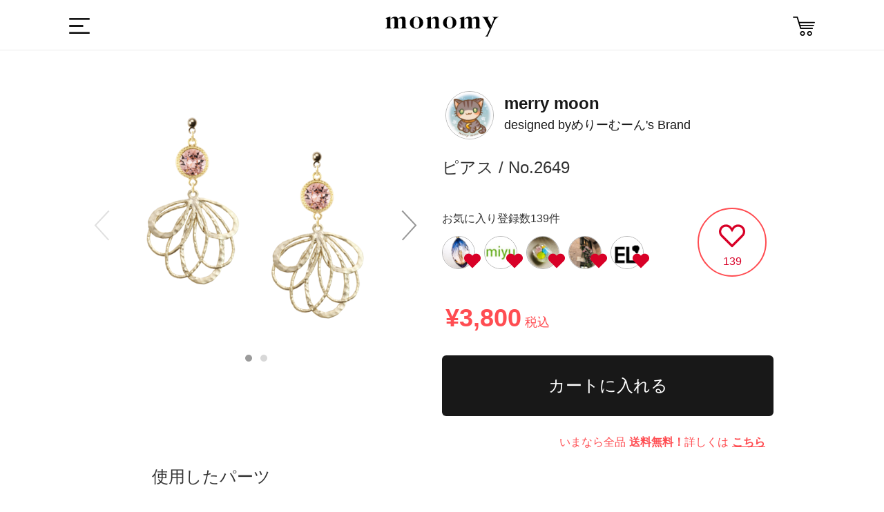

--- FILE ---
content_type: text/html; charset=utf-8
request_url: https://monomy.co/shop/items/2913598
body_size: 8368
content:
<!DOCTYPE html><html class="macintosh" lang="ja"><head><meta content="width=device-width,initial-scale=1.0,user-scalable=no" name="viewport" /><meta content="text/html; charset=UTF-8" http-equiv="Content-Type" /><title>めりーむーん&#39;s Brand / No. 2649 | monomy the SHOP</title>
<meta name="description" content="monomy the SHOPは、スマホ用アプリ「monomy」で製作されたオリジナルアクセサリーのギャラリー&amp;オンラインショップです。">
<meta name="keywords" content="サービス, monomy, モノミー, アプリ, ec, ハンドメイド, アクセサリー, モノづくり">
<meta property="og:url" content="https://monomy.co/shop/items/2913598">
<meta property="og:description" content="monomy the SHOPは、スマホ用アプリ「monomy」で製作されたオリジナルアクセサリーのギャラリー&amp;オンラインショップです。">
<meta property="og:site_name" content="monomy the SHOP">
<meta property="og:type" content="article">
<meta property="og:image" content="https://d21p3uw9d97ep6.cloudfront.net/samples/images/002/913/598/large/3bf531198526385413044d55fed12f856f6b9ca9.png?1592888101">
<meta name="twitter:card" content="app">
<meta name="twitter:app:name:iphone" content="monomy">
<meta name="twitter:app:name:ipad" content="monomy">
<meta name="twitter:app:id:iphone" content="1002859550">
<meta name="twitter:app:id:ipad" content="1002859550">
<meta name="twitter:app:url:iphone" content="monomy://accessory/show/?id=2913598">
<meta name="twitter:app:url:ipad" content="monomy://accessory/show/?id=2913598">
<meta name="twitter:site" content="@monomy_">
<meta name="twitter:title" content="monomy the SHOP">
<meta name="twitter:description" content="monomy the SHOPは、スマホ用アプリ「monomy」で製作されたオリジナルアクセサリーのギャラリー&amp;オンラインショップです。">
<meta name="twitter:image" content="https://d21p3uw9d97ep6.cloudfront.net/samples/images/002/913/598/large/3bf531198526385413044d55fed12f856f6b9ca9.png?1592888101">
<meta property="al:ios:url" content="monomy://accessory/show/?id=2913598">
<meta property="al:ios:app_store_id" content="1002859550">
<meta property="al:ios:app_name" content="monomy">
<meta name="apple-itunes-app" content="app-id=1002859550, app-argument=monomy://accessory/show/?id=2913598">
<meta name="image" content="https://d21p3uw9d97ep6.cloudfront.net/samples/images/002/913/598/large/3bf531198526385413044d55fed12f856f6b9ca9.png?1592888101"><meta name="csrf-param" content="authenticity_token" />
<meta name="csrf-token" content="9XH6yGYPwQ9YsZ0w0nGtV3D4952926HQYh5JbpP+cnwr7OtoYzod2c0tIKfuclXgL0Fh9p9inTxmYsREtM2xkQ==" /><link rel="shortcut icon" type="image/x-icon" href="/assets/favicon-9dc79580276842a045398234a38fc4e3be4fe68f91c427edb2b55969ff09ae13.ico" /><link rel="stylesheet" media="all" href="/assets/ec-c67d458645fed36ac9a9c0bd978bcf4f4b0c71ca6fdc5f5330c941d5507ec33c.css" /><script src="/assets/ec-a66d1c166b055b632389a257cd13645c59024d76900305952d44607c1b560ad2.js"></script><script>
    var dataLayer = dataLayer || [];
    dataLayer.push({
        'uid': null,
        'type': null,
        'gender': null,
        'age': null
    });
</script></head><body class="drawer drawer--left items show items-show" data-action="show" data-controller="Items"><!-- Google Tag Manager -->
<noscript><iframe src="//www.googletagmanager.com/ns.html?id=GTM-5M8BMH"
height="0" width="0" style="display:none;visibility:hidden"></iframe></noscript>
<script>(function(w,d,s,l,i){w[l]=w[l]||[];w[l].push({'gtm.start':
new Date().getTime(),event:'gtm.js'});var f=d.getElementsByTagName(s)[0],
j=d.createElement(s),dl=l!='dataLayer'?'&l='+l:'';j.async=true;j.src=
'//www.googletagmanager.com/gtm.js?id='+i+dl;f.parentNode.insertBefore(j,f);
})(window,document,'script','dataLayer','GTM-5M8BMH');</script>
<!-- End Google Tag Manager -->
<div class="header"><div class="header_main wrapper Grid Grid--center"><div class="dropdown"><label class="btn-dropdown" for="dropdown-1"><i class="i-humb"></i></label><input class="drawer-toggle drawer-hamburger" type="checkbox" id="dropdown-1" aria-hidden="true" style="display: none;"><label class="dropdown-overlay" for="dropdown-1"></label></div><div class="header_logo"><a class="m-logo" href="/shop"><i class="i-logo"></i></a></div><div class="header_list"><!--<div class="header_item"><div id="search-menu-button" class="header_item header_item_search"><i class="i-search"></i></div></div>--><a href="/shop/carts"><div class="header_item header_item_cart"><i class="i-cart"></i></div></a></div></div></div><div class="container"><div class="content"><div class="wrapper"></div><div class="l-main"><div class="page-detail"><div class="wrapper Grid mid-Grid--full"><div class="detail_items Grid-cell Grid sample-detail"><div class="detail_item-photoL Grid-cell"><div class="l-camp m24 sm-m32"><div class="sample-image-carousel"><div class="slick-arrow-next"><i class="i-arrow-right"></i></div><div class="slick-arrow-prev"><i class="i-arrow-left"></i></div><div class="sample-images-slide"><div class="sample-image-table"><div class="sample-image-cell"><img src="https://d21p3uw9d97ep6.cloudfront.net/samples/images/002/913/598/large/3bf531198526385413044d55fed12f856f6b9ca9.png?1592888101" /></div></div><div class="sample-image-table"><div class="sample-image-cell"><img src="https://d21p3uw9d97ep6.cloudfront.net/sample_images/images/002/499/767/large/6ccd9367e4d0b31f433c9c901c1ef863bb0611cd.jpg?1592888103" /></div></div></div></div></div></div></div><div class="detail_info items"><div class="Grid-cell sample-brand"><div class="user cf"><div class="user_icon_wrap"><a href="/shop/brands/68503"><img class="user_icon" src="https://d21p3uw9d97ep6.cloudfront.net/users/profile_icons/000/068/503/medium/c7da45ffc39bd4a892758ab7ce9386b6eeb6621c.png?1584401322" /></a></div><div class="sample-designer-info"><a href="/shop/brands/68503"><div class="header-brand-name"><span>merry moon</span></div><div class="header-user-name"><span class="designed-by">designed by</span>めりーむーん&#39;s Brand</div></a></a></div></div></div><div class="Grid-cell sample-name-wrapper"><span class="sample-name">ピアス / No.2649</span></div><div class="Grid mid-Grid--full sample-like"><div class="like-user-list"><h4>お気に入り登録数139件</h4><ul><li><a href="/shop/brands/163070"><div class="user_icon_wrap"><img class="user_icon" src="https://d21p3uw9d97ep6.cloudfront.net/users/profile_icons/000/163/070/thumb/da4df470f24bc595ef4bedc05226c1bb5e4a8e18.png?1592444145" /><i class="i-heart"></i></div></a></li><li><a href="/shop/brands/161437"><div class="user_icon_wrap"><img class="user_icon" src="https://d21p3uw9d97ep6.cloudfront.net/users/profile_icons/000/161/437/thumb/6ee962f45e856266ff056565b7579b2d33f0ddb0.jpg?1595228623" /><i class="i-heart"></i></div></a></li><li><a href="/shop/brands/119283"><div class="user_icon_wrap"><img class="user_icon" src="https://d21p3uw9d97ep6.cloudfront.net/users/profile_icons/000/119/283/thumb/3645af02f68b7987a044213df20316e440417019.png?1581641372" /><i class="i-heart"></i></div></a></li><li><a href="/shop/brands/119017"><div class="user_icon_wrap"><img class="user_icon" src="https://d21p3uw9d97ep6.cloudfront.net/users/profile_icons/000/119/017/thumb/a83e99a883f19074d2a897ac17779dccc0dc503e.png?1563013130" /><i class="i-heart"></i></div></a></li><li><a href="/shop/brands/141100"><div class="user_icon_wrap"><img class="user_icon" src="https://d21p3uw9d97ep6.cloudfront.net/users/profile_icons/000/141/100/thumb/be9874a4c297519591205e987203081b0ec85e0a.png?1576770961" /><i class="i-heart"></i></div></a></li></ul></div><div class="like-container"><a href="javascript:void(0);" class="like-button item_like_box" data-sample-id="2913598" style="display: none;"><i class="i-heart"></i></a><a href="javascript:void(0);" class="unlike-button item_like_box" data-sample-id="2913598" style="display: block;"><i class="i-heart-off"></i></a><span class="item_like_box__like_count">139</span></div></div><div class="Grid-cell sample-name-wrapper"><span class="price off">¥3,800<span class="tax">税込</span></span></div><div class="wrapper Grid mid-Grid--full sample-purchase"><div class="btn-wrapper"><form action="/shop/items" accept-charset="UTF-8" method="post"><input name="utf8" type="hidden" value="&#x2713;" /><input type="hidden" name="authenticity_token" value="6IE2rho33s8lbe3gQFF/J7y9hZeC2SA2YzYwtcipxkW0gSqfWBb4rgKkt50Bb6Av5FD6ZX/qe7x1767pyCPHRQ==" /><input type="hidden" name="id" id="id" value="2913598" /><input type="hidden" name="quantity" id="quantity" value="1" /><input type="submit" name="commit" value="カートに入れる" data-disable-with="送信中..." class="purchase-button btn-dark" /></form></div><p class="warn">いまなら全品<span class="emphasis">送料無料！</span>詳しくは<a class="link" href="http://www.monomy.co/app_contents/campaign/camp-freeshipping/index.html">こちら</a></p></div></div><div class="wrapper Grid mid-Grid--full sample-parts"><h4>使用したパーツ</h4><div class="parts-list-slide-wrapper"><ul class="parts-list-slide"><li><div class="parts-image-table parts-image-wrapper"><div class="parts-image-cell"><img class="parts-image" src="https://d21p3uw9d97ep6.cloudfront.net/parts/images/000/000/265/medium/424326c8c77ce78b1cb465403c47df03e61f0369.png?1503452928" /></div></div><div><span class="count">x2</span></div><div><span class="price"><i class="i-yen"></i>¥400</span></div></li><li><div class="parts-image-table parts-image-wrapper"><div class="parts-image-cell"><img class="parts-image" src="https://d21p3uw9d97ep6.cloudfront.net/parts/images/000/003/123/medium/e40654bac95ff7fdcac1fb22ca0135ca375e7646.png?1534992074" /></div></div><div><span class="count">x2</span></div><div><span class="price"><i class="i-yen"></i>¥1,700</span></div></li><li><div class="parts-image-table parts-image-wrapper"><div class="parts-image-cell"><img class="parts-image" src="https://d21p3uw9d97ep6.cloudfront.net/parts/images/000/000/890/medium/1995699ed2818b79f3b8f9ab66f8d69e60ac8a5d.png?1487741898" /></div></div><div><span class="count">x2</span></div><div><span class="price"><i class="i-yen"></i>¥1,700</span></div></li></ul></div></div><div class="wrapper Grid mid-Grid--full sample-info"><h4>アイテム詳細</h4><ul class="sample-info-wrapper"><li class="table"><div class="t-cell title">生産元</div><div class="t-cell">株式会社FUN UP</div></li><li class="table"><div class="t-cell title">発送目安</div><div class="t-cell">決済が完了した日から1〜3週間を目安に発送します。 ご注文内容によっては延期する場合がございます。 その際はこちらからご連絡をさせて頂きます。</div></li><li class="table"><div class="t-cell title">この商品のキーワード</div><div class="t-cell item-keywords"><a href="/shop/items?part_tag=pierce">ピアス</a><a href="/shop/items?part_tag=gold">金</a><a href="/shop/items?part_tag=swarovski">スワロフスキー</a><a href="/shop/items?part_tag=pink">ピンク</a><a href="/shop/items?part_tag=middleparts">中間パーツ</a><a href="/shop/items?part_tag=parts">パーツ</a><a href="/shop/items?part_tag=brass">真鍮</a><a href="/shop/items?part_tag=circle">丸</a><a href="/shop/items?part_tag=deformation">変形</a><a href="/shop/items?part_tag=vintagerose">ヴィンテージローズ</a><a href="/shop/items?part_tag=other">その他</a><a href="/shop/items?part_tag=gold">ゴールド</a><a href="/shop/items?part_tag=charm">チャーム</a></div></li></ul></div><div id="share-buttons" class="wrapper Grid mid-Grid--full sample-share"><h4>Share</h4><div class="share-button-wrapper"><a href="https://twitter.com/share?text=%E3%82%81%E3%82%8A%E3%83%BC%E3%82%80%E3%83%BC%E3%82%93%27s+Brand+%2F+No.+2649+monomy+the+SHOP%E3%81%AF%E3%80%81%E3%82%B9%E3%83%9E%E3%83%9B%E7%94%A8%E3%82%A2%E3%83%97%E3%83%AA%E3%80%8Cmonomy%E3%80%8D%E3%81%A7%E8%A3%BD%E4%BD%9C%E3%81%95%E3%82%8C%E3%81%9F%E3%82%AA%E3%83%AA%E3%82%B8%E3%83%8A%E3%83%AB%E3%82%A2%E3%82%AF%E3%82%BB%E3%82%B5%E3%83%AA%E3%83%BC%E3%81%AE%E3%82%AE%E3%83%A3%E3%83%A9%E3%83%AA%E3%83%BC%26%E3%82%AA%E3%83%B3%E3%83%A9%E3%82%A4%E3%83%B3%E3%82%B7%E3%83%A7%E3%83%83%E3%83%97%E3%81%A7%E3%81%99%E3%80%82&amp;url=https%3A%2F%2Fmonomy.co%2Fshop%2Fitems%2F2913598"><i class="share-large-button i-share-twitter"></i></a><a href="https://www.facebook.com/sharer/sharer.php?u=https://monomy.co/shop/items/2913598"><i class="share-large-button i-share-facebook"></i></a></div></div></div><div class="Grid-cell recommend"><div class="sub_title">ピアスのおすすめアイテム</div><ul class="Grid Grid--top Grid--gutters Grid--1of3 sm-Grid--1of2 items"><li class="Grid-cell item"><div class="item-content"><a class="item_link" data-scheme="monomy://accessory/show/?id=4527659" href="/shop/items/4527659"><ul class="item_images"><li class="item_image js-item-image"><img onload="resizeItemImage(this)" src="https://d21p3uw9d97ep6.cloudfront.net/samples/images/004/527/659/large/700fb7f92bbaaea8163396f5ffe8ee08f4a944bb.png?1768624048" /></li></ul></a><div class="item_info_1 cf"><div class="prices"></div><span class="price">¥1,720</span></div><div class="item_info_2"><div class="user"><a data-scheme="monomy://user/show/?id=310246" href="/shop/brands/310246"><img class="user_icon" src="https://d21p3uw9d97ep6.cloudfront.net/users/profile_icons/000/310/246/thumb/a8505a04183c1e5121a4944cd5c255a129d91464.png?1768624043" /><span class="user_name">ENISHI...</span></a></div></div><ul class="item_state_list cf"><li class="item_state"><div class="like-container"><a href="javascript:void(0);" class="like-button item_like_box" data-sample-id="4527659" style="display: none;"><i class="i-heart"></i></a><a href="javascript:void(0);" class="unlike-button item_like_box" data-sample-id="4527659" style="display: block;"><i class="i-heart-off"></i></a><span class="item_like_box__like_count">35</span></div></li></ul></div></li><li class="Grid-cell item"><div class="item-content"><a class="item_link" data-scheme="monomy://accessory/show/?id=4527839" href="/shop/items/4527839"><ul class="item_images"><li class="item_image js-item-image"><img onload="resizeItemImage(this)" src="https://d21p3uw9d97ep6.cloudfront.net/samples/images/004/527/839/large/363c498313161ab62bc177fa8a4cfda926cfc85a.png?1768673990" /></li></ul></a><div class="item_info_1 cf"><div class="prices"><i class="i-new"></i></div><span class="price">¥4,200</span></div><div class="item_info_2"><div class="user"><a data-scheme="monomy://user/show/?id=310220" href="/shop/brands/310220"><img class="user_icon" src="https://d21p3uw9d97ep6.cloudfront.net/users/profile_icons/000/310/220/thumb/699cb7c23469a516d867dd61629edd58e371c7c5.png?1768419306" /><span class="user_name">光輝</span></a></div></div><ul class="item_state_list cf"><li class="item_state"><div class="like-container"><a href="javascript:void(0);" class="like-button item_like_box" data-sample-id="4527839" style="display: none;"><i class="i-heart"></i></a><a href="javascript:void(0);" class="unlike-button item_like_box" data-sample-id="4527839" style="display: block;"><i class="i-heart-off"></i></a><span class="item_like_box__like_count">29</span></div></li></ul></div></li><li class="Grid-cell item"><div class="item-content"><a class="item_link" data-scheme="monomy://accessory/show/?id=4527688" href="/shop/items/4527688"><ul class="item_images"><li class="item_image js-item-image"><img onload="resizeItemImage(this)" src="https://d21p3uw9d97ep6.cloudfront.net/samples/images/004/527/688/large/8fdee5ab6ce899a1853112c43d97ae0b5862ad8b.png?1768629291" /></li></ul></a><div class="item_info_1 cf"><div class="prices"></div><span class="price">¥1,780</span></div><div class="item_info_2"><div class="user"><a data-scheme="monomy://user/show/?id=310238" href="/shop/brands/310238"><img class="user_icon" src="https://d21p3uw9d97ep6.cloudfront.net/users/profile_icons/000/310/238/thumb/0c7e5b370d8105a5a1b4e58e206946cc2c293b2f.png?1768625936" /><span class="user_name">Rire.</span></a></div></div><ul class="item_state_list cf"><li class="item_state"><div class="like-container"><a href="javascript:void(0);" class="like-button item_like_box" data-sample-id="4527688" style="display: none;"><i class="i-heart"></i></a><a href="javascript:void(0);" class="unlike-button item_like_box" data-sample-id="4527688" style="display: block;"><i class="i-heart-off"></i></a><span class="item_like_box__like_count">30</span></div></li></ul></div></li><li class="Grid-cell item"><div class="item-content"><a class="item_link" data-scheme="monomy://accessory/show/?id=4527758" href="/shop/items/4527758"><ul class="item_images"><li class="item_image js-item-image"><img onload="resizeItemImage(this)" src="https://d21p3uw9d97ep6.cloudfront.net/samples/images/004/527/758/large/fe5f73c1fb2a3c20909784b3908268bdbcae436f.png?1768649920" /></li></ul></a><div class="item_info_1 cf"><div class="prices"></div><span class="price">¥6,180</span></div><div class="item_info_2"><div class="user"><a data-scheme="monomy://user/show/?id=310211" href="/shop/brands/310211"><img class="user_icon" src="https://d21p3uw9d97ep6.cloudfront.net/users/profile_icons/000/310/211/thumb/dadacdd38ff887991af04c283cbe3035874e931c.jpg?1768369081" /><span class="user_name">moonriver.888</span></a></div></div><ul class="item_state_list cf"><li class="item_state"><div class="like-container"><a href="javascript:void(0);" class="like-button item_like_box" data-sample-id="4527758" style="display: none;"><i class="i-heart"></i></a><a href="javascript:void(0);" class="unlike-button item_like_box" data-sample-id="4527758" style="display: block;"><i class="i-heart-off"></i></a><span class="item_like_box__like_count">30</span></div></li></ul></div></li><li class="Grid-cell item"><div class="item-content"><a class="item_link" data-scheme="monomy://accessory/show/?id=4527671" href="/shop/items/4527671"><ul class="item_images"><li class="item_image js-item-image"><img onload="resizeItemImage(this)" src="https://d21p3uw9d97ep6.cloudfront.net/samples/images/004/527/671/large/5e20025a2e131fe6a7d9aedb6b2181357a7fa84b.png?1768625259" /></li></ul></a><div class="item_info_1 cf"><div class="prices"></div><span class="price">¥3,320</span></div><div class="item_info_2"><div class="user"><a data-scheme="monomy://user/show/?id=310210" href="/shop/brands/310210"><img class="user_icon" src="https://d21p3uw9d97ep6.cloudfront.net/users/profile_icons/000/310/210/thumb/32d3bf242d3e167945978e767408b599090dbe85.jpg?1768364477" /><span class="user_name">ten.room</span></a></div></div><ul class="item_state_list cf"><li class="item_state"><div class="like-container"><a href="javascript:void(0);" class="like-button item_like_box" data-sample-id="4527671" style="display: none;"><i class="i-heart"></i></a><a href="javascript:void(0);" class="unlike-button item_like_box" data-sample-id="4527671" style="display: block;"><i class="i-heart-off"></i></a><span class="item_like_box__like_count">34</span></div></li></ul></div></li><li class="Grid-cell item"><div class="item-content"><a class="item_link" data-scheme="monomy://accessory/show/?id=4527744" href="/shop/items/4527744"><ul class="item_images"><li class="item_image js-item-image"><img onload="resizeItemImage(this)" src="https://d21p3uw9d97ep6.cloudfront.net/samples/images/004/527/744/large/9b2e28280edb3aec3896a4b88ca33500097bc77e.png?1768646714" /></li></ul></a><div class="item_info_1 cf"><div class="prices"></div><span class="price">¥2,920</span></div><div class="item_info_2"><div class="user"><a data-scheme="monomy://user/show/?id=310172" href="/shop/brands/310172"><img class="user_icon" src="https://d21p3uw9d97ep6.cloudfront.net/users/profile_icons/000/310/172/thumb/86fecfc32a8d5eed6cddacd05b5510c8699573cf.png?1768138769" /><span class="user_name">couleur de soi</span></a></div></div><ul class="item_state_list cf"><li class="item_state"><div class="like-container"><a href="javascript:void(0);" class="like-button item_like_box" data-sample-id="4527744" style="display: none;"><i class="i-heart"></i></a><a href="javascript:void(0);" class="unlike-button item_like_box" data-sample-id="4527744" style="display: block;"><i class="i-heart-off"></i></a><span class="item_like_box__like_count">30</span></div></li></ul></div></li></ul></div><div class="btn_list cf"><a class="item_btn-more" href="/shop/items?part_tag=pierce">ピアスの一覧をみる</a><a class="item_btn-more" href="/shop/items">他のアクセサリーを探す</a></div></div><script>$(function () {
    var $timer = $("#timer");
    var remainSeconds =  0;
    setInterval(function () {
        if (remainSeconds > 0) {
            remainSeconds = remainSeconds - 1;
            var day = Math.floor(remainSeconds / (60 * 60 * 24));
            var hour = Math.floor(remainSeconds % (60 * 60 * 24) / (60 * 60));
            var minite = Math.floor(remainSeconds % (60 * 60) / 60);
            var second = remainSeconds % 60;

            $timer.html((day > 0 ? day + '日+' : '') + (hour >= 10 ? hour : '0' + hour) + ':' + (minite >= 10 ? minite : '0' + minite) + ':' + (second >= 10 ? second : '0' + second));
        }
    }, 1000);
});

$(function () {
    var feedInSpeed = 4000;

    $('.progress-bar').each(function () {
        var $elem = $(this);
        $elem.goalProgress({
            goalAmount: $elem.data('deal-num'),
            currentAmount: $elem.data('preorders-count'),
            speed: feedInSpeed
        });
    });

    setTimeout(function () {
        $('.jscBlink').fadeIn(200, function () {
            var $elem = $(this);
            $elem.fadeOut(200, function () {
                $elem.fadeIn(200);
            });
        });
    }, feedInSpeed);
});</script><div class="goto-pagetop"><img alt="TOP" class="js-goto-pagetop" src="/images/ec/common/goto-pagetop.png" /></div><footer class="footer"><div class="wrapper"><div class="footer_item Grid Grid--justify"><a class="m-logo Grid-cell"><img alt="Logo w 8bf0f546b02dbc557e8ea899856f4ed8d9091547ce54236658ba3e188fa363cd" src="/assets/ec/common/logo-w-8bf0f546b02dbc557e8ea899856f4ed8d9091547ce54236658ba3e188fa363cd.svg" /></a><div class="footer_sns Grid-cell"><a href="https://www.facebook.com/monomyapp" target="_blank"><img alt="I fb w 50290d178550b0d5ba08c80525b75c9d0c2f59b278707ceb99ea6a54dd131a27" src="/assets/ec/common/i-fb-w-50290d178550b0d5ba08c80525b75c9d0c2f59b278707ceb99ea6a54dd131a27.svg" /></a><a href="https://twitter.com/monomy_" target="_blank"><img alt="I tw w 31f98563e3509b63511112f18dc3d9806db48115d1e97f7ab8acadf5b4f2c24a" src="/assets/ec/common/i-tw-w-31f98563e3509b63511112f18dc3d9806db48115d1e97f7ab8acadf5b4f2c24a.svg" /></a><a href="https://www.instagram.com/monomy.jp" target="_blank"><img alt="I ig w 3769d8cd9454f2767ec4c6080cd3f523e85d81f9150e722d503cd94f02486ce1" src="/assets/ec/common/i-ig-w-3769d8cd9454f2767ec4c6080cd3f523e85d81f9150e722d503cd94f02486ce1.svg" /></a><a href="https://itunes.apple.com/jp/app/id1002859550" target="_blank" onclick="ga('send', 'event', 'ios_install_btn', 'click', 'shop-banner', {nonInteraction: true});"><img alt="I app b3adb5ca905130c1ffdc30a3b69e5fd37c5f198633ab0b821bef6455dd6ef852" class="app" src="/assets/ec/common/i-app-b3adb5ca905130c1ffdc30a3b69e5fd37c5f198633ab0b821bef6455dd6ef852.svg" /></a><a href="https://play.google.com/store/apps/details?id=jp.funup.monomy" target="_blank" onclick="ga('send', 'event', 'ios_install_btn', 'click', 'shop-banner', {nonInteraction: true});"><img alt="google-play" class="app" src="/assets/ec/common/i-google-play-4ccb830f4a526d883974cf68fc321f3ca124a9927cdbc551445e031ba6bb22e9.svg" /></a></div></div><div class="footer_links Grid Grid--justify"><ul class="Grid-cell"><li><a href="http://fun-up.jp/" target="_blank">運営会社</a></li><li><a href="http://fun-up.jp/#contact" target="_blank">お問い合わせ</a></li><li><a href="http://www.monomy.co/acceptable.html" target="_blank">利用規約</a></li><li><a href="http://www.monomy.co/privacy.html" target="_blank">プライバシーポリシー</a></li><li><a href="http://www.monomy.co/commercial.html" target="_blank">特定商取引法に基づく表示</a></li></ul><small class="Grid-cell">Copyright&copy; Fun Up Inc. All rights reserved.</small></div></div></footer></div></div><div class="sidebar"><nav class="drawer-nav" role="navigation"><div class="drawer-menu" style="transition-timing-function: cubic-bezier(0.1, 0.57, 0.1, 1); transition-duration: 0ms; transform: translate(0px, 0px) translateZ(0px);"><div class="side_item side_item-cat"><div class="sidebar_profile Grid-cell"><div class="user"><div class="user_icon_wrap"><a href="/users/sign_in" rel="nofollow"><i class="not-login-user-icon"></i><div class="brand-name-wrapper"><span class="user_name">ログイン</span></div></a></div></div></div><ul class="side-items"><li class="side_cat_item"><a class="side_cat_trigger" href="/shop"><i class="i-search"></i><p class="menu_name cf">アクセサリーを探す</p></a><div class="side_item side_item-cat side_item-list"><p class="side_item_ttl">カテゴリー</p><form class="js-category-form" action="/shop/items" accept-charset="UTF-8" method="get"><input name="utf8" type="hidden" value="&#x2713;" /><ul><li class="side_cat_item side_cat_item-all "><label><input data-search-form=".js-category-form" id="part_tag_all" name="part_tag" type="radio" value="all" /><span>全てのアイテム</span></label></li><li class="side_cat_item side_cat_item-pierce "><label><input data-search-form=".js-category-form" id="part_tag_pierce" name="part_tag" type="radio" value="pierce" /><span>ピアス</span></label></li><li class="side_cat_item side_cat_item-earrings "><label><input data-search-form=".js-category-form" id="part_tag_earrings" name="part_tag" type="radio" value="earrings" /><span>イヤリング</span></label></li><li class="side_cat_item side_cat_item-earcuff "><label><input data-search-form=".js-category-form" id="part_tag_earcuff" name="part_tag" type="radio" value="earcuff" /><span>イヤーカフ</span></label></li><li class="side_cat_item side_cat_item-neckless "><label><input data-search-form=".js-category-form" id="part_tag_neckless" name="part_tag" type="radio" value="neckless" /><span>ネックレス</span></label></li><li class="side_cat_item side_cat_item-bracelet "><label><input data-search-form=".js-category-form" id="part_tag_bracelet" name="part_tag" type="radio" value="bracelet" /><span>ブレスレット</span></label></li></ul></form></div></li><li class="side_cat_item"><a class="side_cat_trigger" href="/users/sign_in" rel="nofollow"><i class="i-sign-out"></i><p class="menu_name cf">ログインする</p></a></li><li class="side_cat_item"><a class="side_cat_trigger" href="/shop/carts"><i class="i-cart"></i><p class="menu_name cf">カート</p></a></li><li class="side_cat_item"><a class="side_cat_trigger" href="http://www.monomy.co/guide/02/" target="_blank"><i class="i-guide"></i><p class="menu_name cf">ガイド</p></a></li></ul></div></div></nav></div><!--Facebook Share-->
<div id="fb-root"></div>
<script>(function(d, s, id) {
	var js, fjs = d.getElementsByTagName(s)[0];
	if (d.getElementById(id)) return;
	js = d.createElement(s); js.id = id;
	js.src = "//connect.facebook.net/ja_JP/sdk.js#xfbml=1&version=v2.0";
	fjs.parentNode.insertBefore(js, fjs);
}(document, 'script', 'facebook-jssdk'));</script>

<!--Twitter Share-->
<script>
window.twttr=(function(d,s,id){var js,fjs=d.getElementsByTagName(s)[0],t=window.twttr||{};if(d.getElementById(id))return;js=d.createElement(s);js.id=id;js.src="https://platform.twitter.com/widgets.js";fjs.parentNode.insertBefore(js,fjs);t._e=[];t.ready=function(f){t._e.push(f);};return t;}(document,"script","twitter-wjs"));
</script>
</body></html><script src="/assets/iscroll.min-acea3ff84db6d886805fc94367789ad08d32b838ac53e0f7041fd67975f9b18c.js"></script><script src="/assets/drawer.min-023188c1f33b72531da414064bb49b9e2829fb57a940a0733070382b088bdb36.js"></script><script>(function() {
  $(function() {
    return $('.drawer').drawer();
  });

}).call(this);
</script>